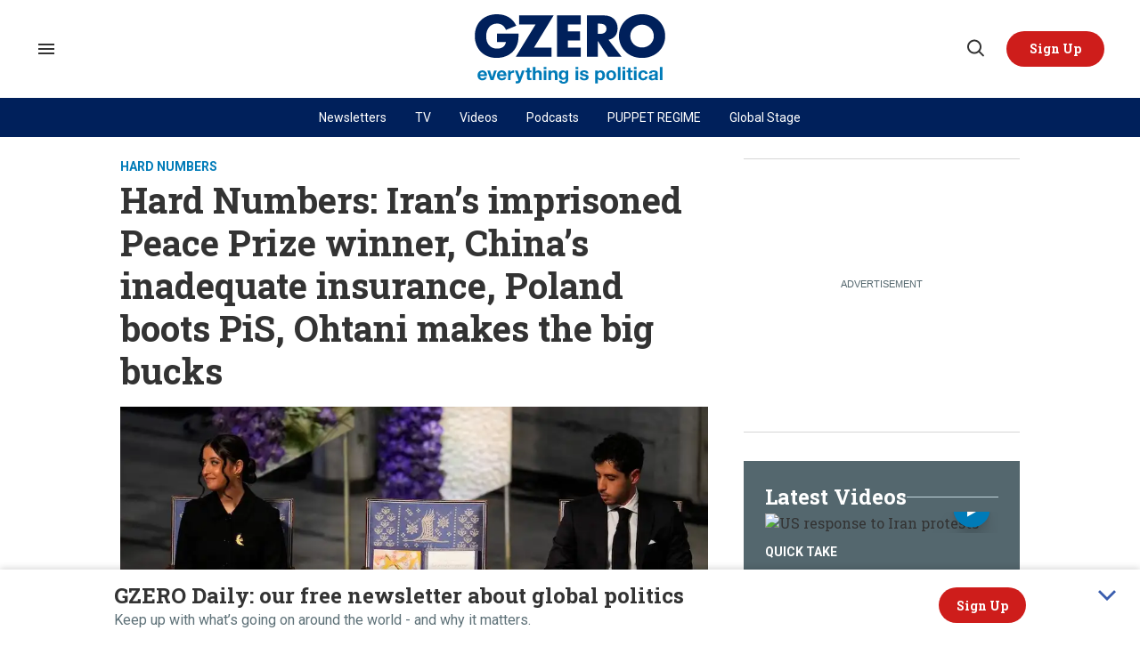

--- FILE ---
content_type: text/html; charset=utf-8
request_url: https://www.google.com/recaptcha/api2/aframe
body_size: 97
content:
<!DOCTYPE HTML><html><head><meta http-equiv="content-type" content="text/html; charset=UTF-8"></head><body><script nonce="tXuP2NL-vzswoYfYwpl6CQ">/** Anti-fraud and anti-abuse applications only. See google.com/recaptcha */ try{var clients={'sodar':'https://pagead2.googlesyndication.com/pagead/sodar?'};window.addEventListener("message",function(a){try{if(a.source===window.parent){var b=JSON.parse(a.data);var c=clients[b['id']];if(c){var d=document.createElement('img');d.src=c+b['params']+'&rc='+(localStorage.getItem("rc::a")?sessionStorage.getItem("rc::b"):"");window.document.body.appendChild(d);sessionStorage.setItem("rc::e",parseInt(sessionStorage.getItem("rc::e")||0)+1);localStorage.setItem("rc::h",'1768601708531');}}}catch(b){}});window.parent.postMessage("_grecaptcha_ready", "*");}catch(b){}</script></body></html>

--- FILE ---
content_type: application/javascript; charset=utf-8
request_url: https://fundingchoicesmessages.google.com/f/AGSKWxU9xqZfmPat5W_MBw1SUY3Y9jPMur7w83tAgGYXvsT42Af9VwtmjWzd8zIwb72rTVEpL9yHZsmWyLxmqAcMm8yQT6RVd_nBldHV5ES1CCuvnHhO66l0fpYAu2UNow4rf3W4YKaOyDNKASwVT9427a1EnB48LImvnpQILom0rEo9mKKKGJU_Lf0lsumz/_/floater_ad._pop_ad.-native-ad//adsetup./sponsored_link.
body_size: -1291
content:
window['4687cffd-5b4c-4750-a0ba-da4e44c04581'] = true;